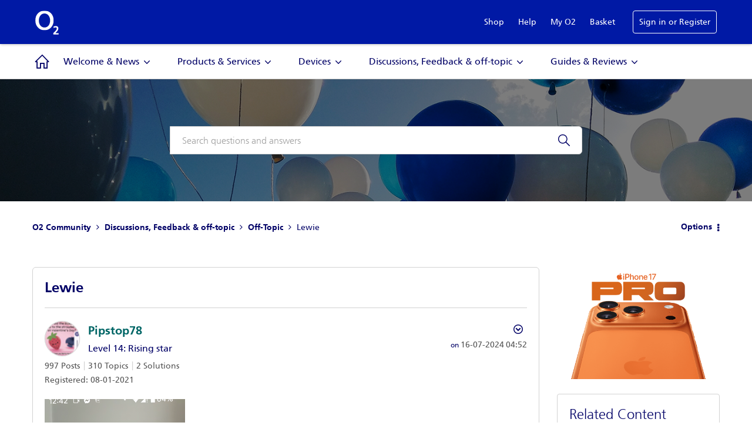

--- FILE ---
content_type: text/html; charset=UTF-8
request_url: https://community.o2.co.uk/t5/Off-Topic/Lewie/m-p/1734014
body_size: 1872
content:
<!DOCTYPE html>
<html lang="en">
<head>
    <meta charset="utf-8">
    <meta name="viewport" content="width=device-width, initial-scale=1">
    <title></title>
    <style>
        body {
            font-family: "Arial";
        }
    </style>
    <script type="text/javascript">
    window.awsWafCookieDomainList = [];
    window.gokuProps = {
"key":"AQIDAHjcYu/GjX+QlghicBgQ/7bFaQZ+m5FKCMDnO+vTbNg96AH4rNVz6su/VZEN8ZENhuRFAAAAfjB8BgkqhkiG9w0BBwagbzBtAgEAMGgGCSqGSIb3DQEHATAeBglghkgBZQMEAS4wEQQMHtBCXf9B+pJ2/29OAgEQgDukEVPElPDYSfamSrvyxPl7iEpF7msKJ+X2JcVoiD6/fFu/+yi7EHB5AmsWBhRVTr/y925s7dcBY+6fsg==",
          "iv":"D549XgBzsAAACMqW",
          "context":"wCIzHQFKCAcIZbWnL8huHubHTRz6N13w8DhO4aLAyFtKe2WkalR+AIjB8bsa3GKUKtUNTxjHni+zSWd1NsfS8VZimS73JUCts9dVrNvOV7gJZWZDiniKXU24HeRB0RGymhQVPpg3O/sNdxcSxQLinGItf/nOlTnPY9OSs5VJ+MbY/v9jEqsCA878R1aSKiL7NZMiWgR4jdIz2i8lIDk3R9aYyLRUvmpmoBO8W3WyQfkYF8s24O6OVqddu5eDdZ1SI/Ks1gFMzQJhT9K8CDTijoL28ino8skPFwFsl+AcMogh43oGkxKkz2lXK50SFpAvFfLUYMwrXplIYXLblYlGlf5f0K0l7u0lPficmiBBlYGtglRsjP1nOIFxdoMizd90bP/xJ/p8gQeDnoIpflr9+g3NRQU1M8ss"
};
    </script>
    <script src="https://bc0439715fa6.967eb88d.us-east-2.token.awswaf.com/bc0439715fa6/033bd40f06d7/6513ae194112/challenge.js"></script>
</head>
<body>
    <div id="challenge-container"></div>
    <script type="text/javascript">
        AwsWafIntegration.saveReferrer();
        AwsWafIntegration.checkForceRefresh().then((forceRefresh) => {
            if (forceRefresh) {
                AwsWafIntegration.forceRefreshToken().then(() => {
                    window.location.reload(true);
                });
            } else {
                AwsWafIntegration.getToken().then(() => {
                    window.location.reload(true);
                });
            }
        });
    </script>
    <noscript>
        <h1>JavaScript is disabled</h1>
        In order to continue, we need to verify that you're not a robot.
        This requires JavaScript. Enable JavaScript and then reload the page.
    </noscript>
</body>
</html>

--- FILE ---
content_type: image/svg+xml
request_url: https://community.o2.co.uk/html/assets/logo_community-white.svg
body_size: 757
content:
<?xml version="1.0" encoding="UTF-8"?>
<svg width="34px" height="35px" viewBox="0 0 34 35" version="1.1" xmlns="http://www.w3.org/2000/svg" xmlns:xlink="http://www.w3.org/1999/xlink">
    <title>community-logo</title>
    <defs>
        <polygon id="path-1" points="0 28.5400009 0 1.66533454e-16 26.7030678 1.66533454e-16 26.7030678 28.5400009 3.5407696e-15 28.5400009"></polygon>
    </defs>
    <g id="Page-1" stroke="none" stroke-width="1" fill="none" fill-rule="evenodd">
        <g id="community-logo" transform="translate(0.000000, 0.156411)">
            <g id="Fill-1-Clipped">
                <mask id="mask-2" fill="white">
                    <use xlink:href="#path-1"></use>
                </mask>
                <g id="path-1"></g>
                <path d="M5.145108,14.2699222 C5.145108,9.08572064 8.18067295,4.06177616 13.3773169,4.06177616 C18.5223346,4.06177616 21.5578996,9.08572064 21.5578996,14.2699222 C21.5578996,19.1334532 19.0369417,24.4780683 13.3773169,24.4780683 C7.66621634,24.4780683 5.145108,19.1334532 5.145108,14.2699222 M-6.02055707e-05,14.2699222 C-6.02055707e-05,22.0731166 5.45381207,28.5400009 13.3773169,28.5400009 C21.249346,28.5400009 26.7030678,22.0731166 26.7030678,14.2699222 C26.7030678,5.98595643 21.352147,1.66533454e-16 13.3773169,1.66533454e-16 C5.35086054,1.66533454e-16 -6.02055707e-05,5.98595643 -6.02055707e-05,14.2699222" id="Fill-1" fill="#FFFFFF" fill-rule="nonzero" mask="url(#mask-2)"></path>
            </g>
            <path d="M33.9007041,34.653006 L33.9007041,32.7508709 L29.1563545,32.7508709 C31.0540342,30.8141828 33.5343532,28.4623895 33.5343532,25.9032782 C33.5343532,23.5342866 32.1028152,22.3757447 29.8889058,22.3757447 C28.7067694,22.3757447 27.4916705,22.6868781 26.4428894,23.2401952 L26.6260648,25.2461457 C27.3917292,24.7273816 28.3240125,24.2778798 29.3062664,24.2778798 C30.2549557,24.2778798 31.203946,24.7964876 31.203946,25.9032782 C31.203946,28.1165467 27.2585244,31.5404213 26.1766302,32.6298572 L26.1766302,34.653006 L33.9007041,34.653006 Z" id="Fill-4" fill="#FFFFFF" fill-rule="nonzero"></path>
        </g>
    </g>
</svg>